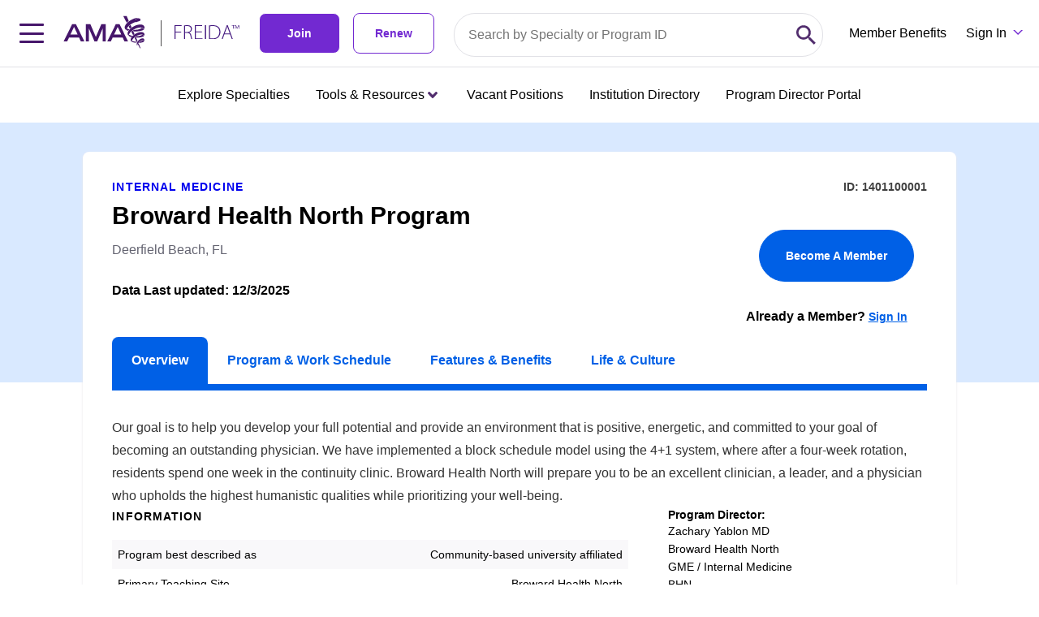

--- FILE ---
content_type: application/javascript; charset=UTF-8
request_url: https://freida.ama-assn.org/chunk-EGRHWZRV.js
body_size: -350
content:
//# sourceMappingURL=chunk-EGRHWZRV.js.map
